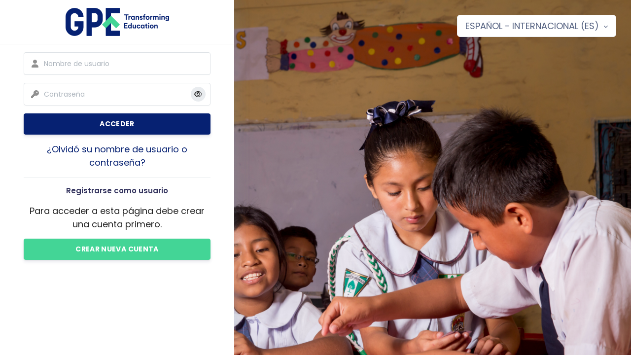

--- FILE ---
content_type: text/html; charset=utf-8
request_url: https://training.globalpartnership.org/login/index.php?lang=es
body_size: 29849
content:
<!DOCTYPE html>

<html  dir="ltr" lang="es" xml:lang="es">
<head>
    <title>Entrar al sitio | GPE</title>
    <link rel="shortcut icon" href="https://training.globalpartnership.org/pluginfile.php/1/core_admin/favicon/64x64/1736416357/favicon-1-1.png" />

    <link rel="preconnect" href="https://fonts.gstatic.com">
    <link href="https://fonts.googleapis.com/css2?family=Bebas+Neue&display=swap
https://fonts.googleapis.com/css2?family=Bebas+Neue&family=Poppins:ital,wght@0,100;0,200;0,300;0,400;0,500;0,600;0,700;0,800;1,100;1,200;1,300;1,400;1,500;1,600;1,700;1,800;1,900&display=swap" rel="stylesheet"> 

    <meta http-equiv="Content-Type" content="text/html; charset=utf-8" />
<meta name="keywords" content="moodle, Entrar al sitio | GPE" />
<link rel="stylesheet" type="text/css" href="https://training.globalpartnership.org/theme/yui_combo.php?rollup/3.18.1/yui-moodlesimple-min.css" /><script id="firstthemesheet" type="text/css">/** Required in order to fix style inclusion problems in IE with YUI **/</script><link rel="stylesheet" type="text/css" href="https://training.globalpartnership.org/theme/styles.php/purity/1736416357_1/all" />
<script>
//<![CDATA[
var M = {}; M.yui = {};
M.pageloadstarttime = new Date();
M.cfg = {"wwwroot":"https:\/\/training.globalpartnership.org","homeurl":{},"sesskey":"nhAaXLveys","sessiontimeout":"1800","sessiontimeoutwarning":"1200","themerev":"1736416357","slasharguments":1,"theme":"purity","iconsystemmodule":"core\/icon_system_fontawesome","jsrev":"1736416357","admin":"admin","svgicons":true,"usertimezone":"Europa\/Sof\u00eda","language":"es","courseId":1,"courseContextId":2,"contextid":1,"contextInstanceId":0,"langrev":1736416357,"templaterev":"1736416357","siteId":1};var yui1ConfigFn = function(me) {if(/-skin|reset|fonts|grids|base/.test(me.name)){me.type='css';me.path=me.path.replace(/\.js/,'.css');me.path=me.path.replace(/\/yui2-skin/,'/assets/skins/sam/yui2-skin')}};
var yui2ConfigFn = function(me) {var parts=me.name.replace(/^moodle-/,'').split('-'),component=parts.shift(),module=parts[0],min='-min';if(/-(skin|core)$/.test(me.name)){parts.pop();me.type='css';min=''}
if(module){var filename=parts.join('-');me.path=component+'/'+module+'/'+filename+min+'.'+me.type}else{me.path=component+'/'+component+'.'+me.type}};
YUI_config = {"debug":false,"base":"https:\/\/training.globalpartnership.org\/lib\/yuilib\/3.18.1\/","comboBase":"https:\/\/training.globalpartnership.org\/theme\/yui_combo.php?","combine":true,"filter":null,"insertBefore":"firstthemesheet","groups":{"yui2":{"base":"https:\/\/training.globalpartnership.org\/lib\/yuilib\/2in3\/2.9.0\/build\/","comboBase":"https:\/\/training.globalpartnership.org\/theme\/yui_combo.php?","combine":true,"ext":false,"root":"2in3\/2.9.0\/build\/","patterns":{"yui2-":{"group":"yui2","configFn":yui1ConfigFn}}},"moodle":{"name":"moodle","base":"https:\/\/training.globalpartnership.org\/theme\/yui_combo.php?m\/1736416357\/","combine":true,"comboBase":"https:\/\/training.globalpartnership.org\/theme\/yui_combo.php?","ext":false,"root":"m\/1736416357\/","patterns":{"moodle-":{"group":"moodle","configFn":yui2ConfigFn}},"filter":null,"modules":{"moodle-core-actionmenu":{"requires":["base","event","node-event-simulate"]},"moodle-core-lockscroll":{"requires":["plugin","base-build"]},"moodle-core-dragdrop":{"requires":["base","node","io","dom","dd","event-key","event-focus","moodle-core-notification"]},"moodle-core-handlebars":{"condition":{"trigger":"handlebars","when":"after"}},"moodle-core-event":{"requires":["event-custom"]},"moodle-core-notification":{"requires":["moodle-core-notification-dialogue","moodle-core-notification-alert","moodle-core-notification-confirm","moodle-core-notification-exception","moodle-core-notification-ajaxexception"]},"moodle-core-notification-dialogue":{"requires":["base","node","panel","escape","event-key","dd-plugin","moodle-core-widget-focusafterclose","moodle-core-lockscroll"]},"moodle-core-notification-alert":{"requires":["moodle-core-notification-dialogue"]},"moodle-core-notification-confirm":{"requires":["moodle-core-notification-dialogue"]},"moodle-core-notification-exception":{"requires":["moodle-core-notification-dialogue"]},"moodle-core-notification-ajaxexception":{"requires":["moodle-core-notification-dialogue"]},"moodle-core-blocks":{"requires":["base","node","io","dom","dd","dd-scroll","moodle-core-dragdrop","moodle-core-notification"]},"moodle-core-maintenancemodetimer":{"requires":["base","node"]},"moodle-core-chooserdialogue":{"requires":["base","panel","moodle-core-notification"]},"moodle-core_availability-form":{"requires":["base","node","event","event-delegate","panel","moodle-core-notification-dialogue","json"]},"moodle-backup-backupselectall":{"requires":["node","event","node-event-simulate","anim"]},"moodle-course-management":{"requires":["base","node","io-base","moodle-core-notification-exception","json-parse","dd-constrain","dd-proxy","dd-drop","dd-delegate","node-event-delegate"]},"moodle-course-dragdrop":{"requires":["base","node","io","dom","dd","dd-scroll","moodle-core-dragdrop","moodle-core-notification","moodle-course-coursebase","moodle-course-util"]},"moodle-course-util":{"requires":["node"],"use":["moodle-course-util-base"],"submodules":{"moodle-course-util-base":{},"moodle-course-util-section":{"requires":["node","moodle-course-util-base"]},"moodle-course-util-cm":{"requires":["node","moodle-course-util-base"]}}},"moodle-course-categoryexpander":{"requires":["node","event-key"]},"moodle-form-shortforms":{"requires":["node","base","selector-css3","moodle-core-event"]},"moodle-form-dateselector":{"requires":["base","node","overlay","calendar"]},"moodle-question-chooser":{"requires":["moodle-core-chooserdialogue"]},"moodle-question-searchform":{"requires":["base","node"]},"moodle-availability_completion-form":{"requires":["base","node","event","moodle-core_availability-form"]},"moodle-availability_date-form":{"requires":["base","node","event","io","moodle-core_availability-form"]},"moodle-availability_grade-form":{"requires":["base","node","event","moodle-core_availability-form"]},"moodle-availability_group-form":{"requires":["base","node","event","moodle-core_availability-form"]},"moodle-availability_grouping-form":{"requires":["base","node","event","moodle-core_availability-form"]},"moodle-availability_othercompleted-form":{"requires":["base","node","event","moodle-core_availability-form"]},"moodle-availability_profile-form":{"requires":["base","node","event","moodle-core_availability-form"]},"moodle-mod_assign-history":{"requires":["node","transition"]},"moodle-mod_quiz-quizbase":{"requires":["base","node"]},"moodle-mod_quiz-dragdrop":{"requires":["base","node","io","dom","dd","dd-scroll","moodle-core-dragdrop","moodle-core-notification","moodle-mod_quiz-quizbase","moodle-mod_quiz-util-base","moodle-mod_quiz-util-page","moodle-mod_quiz-util-slot","moodle-course-util"]},"moodle-mod_quiz-autosave":{"requires":["base","node","event","event-valuechange","node-event-delegate","io-form","datatype-date-format"]},"moodle-mod_quiz-questionchooser":{"requires":["moodle-core-chooserdialogue","moodle-mod_quiz-util","querystring-parse"]},"moodle-mod_quiz-util":{"requires":["node","moodle-core-actionmenu"],"use":["moodle-mod_quiz-util-base"],"submodules":{"moodle-mod_quiz-util-base":{},"moodle-mod_quiz-util-slot":{"requires":["node","moodle-mod_quiz-util-base"]},"moodle-mod_quiz-util-page":{"requires":["node","moodle-mod_quiz-util-base"]}}},"moodle-mod_quiz-toolboxes":{"requires":["base","node","event","event-key","io","moodle-mod_quiz-quizbase","moodle-mod_quiz-util-slot","moodle-core-notification-ajaxexception"]},"moodle-mod_quiz-modform":{"requires":["base","node","event"]},"moodle-message_airnotifier-toolboxes":{"requires":["base","node","io"]},"moodle-editor_atto-editor":{"requires":["node","transition","io","overlay","escape","event","event-simulate","event-custom","node-event-html5","node-event-simulate","yui-throttle","moodle-core-notification-dialogue","moodle-editor_atto-rangy","handlebars","timers","querystring-stringify"]},"moodle-editor_atto-plugin":{"requires":["node","base","escape","event","event-outside","handlebars","event-custom","timers","moodle-editor_atto-menu"]},"moodle-editor_atto-menu":{"requires":["moodle-core-notification-dialogue","node","event","event-custom"]},"moodle-editor_atto-rangy":{"requires":[]},"moodle-report_eventlist-eventfilter":{"requires":["base","event","node","node-event-delegate","datatable","autocomplete","autocomplete-filters"]},"moodle-report_loglive-fetchlogs":{"requires":["base","event","node","io","node-event-delegate"]},"moodle-gradereport_history-userselector":{"requires":["escape","event-delegate","event-key","handlebars","io-base","json-parse","moodle-core-notification-dialogue"]},"moodle-qbank_editquestion-chooser":{"requires":["moodle-core-chooserdialogue"]},"moodle-tool_lp-dragdrop-reorder":{"requires":["moodle-core-dragdrop"]},"moodle-assignfeedback_editpdf-editor":{"requires":["base","event","node","io","graphics","json","event-move","event-resize","transition","querystring-stringify-simple","moodle-core-notification-dialog","moodle-core-notification-alert","moodle-core-notification-warning","moodle-core-notification-exception","moodle-core-notification-ajaxexception"]},"moodle-atto_accessibilitychecker-button":{"requires":["color-base","moodle-editor_atto-plugin"]},"moodle-atto_accessibilityhelper-button":{"requires":["moodle-editor_atto-plugin"]},"moodle-atto_align-button":{"requires":["moodle-editor_atto-plugin"]},"moodle-atto_bold-button":{"requires":["moodle-editor_atto-plugin"]},"moodle-atto_charmap-button":{"requires":["moodle-editor_atto-plugin"]},"moodle-atto_clear-button":{"requires":["moodle-editor_atto-plugin"]},"moodle-atto_collapse-button":{"requires":["moodle-editor_atto-plugin"]},"moodle-atto_emojipicker-button":{"requires":["moodle-editor_atto-plugin"]},"moodle-atto_emoticon-button":{"requires":["moodle-editor_atto-plugin"]},"moodle-atto_equation-button":{"requires":["moodle-editor_atto-plugin","moodle-core-event","io","event-valuechange","tabview","array-extras"]},"moodle-atto_h5p-button":{"requires":["moodle-editor_atto-plugin"]},"moodle-atto_html-beautify":{},"moodle-atto_html-button":{"requires":["promise","moodle-editor_atto-plugin","moodle-atto_html-beautify","moodle-atto_html-codemirror","event-valuechange"]},"moodle-atto_html-codemirror":{"requires":["moodle-atto_html-codemirror-skin"]},"moodle-atto_image-button":{"requires":["moodle-editor_atto-plugin"]},"moodle-atto_indent-button":{"requires":["moodle-editor_atto-plugin"]},"moodle-atto_italic-button":{"requires":["moodle-editor_atto-plugin"]},"moodle-atto_link-button":{"requires":["moodle-editor_atto-plugin"]},"moodle-atto_managefiles-button":{"requires":["moodle-editor_atto-plugin"]},"moodle-atto_managefiles-usedfiles":{"requires":["node","escape"]},"moodle-atto_media-button":{"requires":["moodle-editor_atto-plugin","moodle-form-shortforms"]},"moodle-atto_noautolink-button":{"requires":["moodle-editor_atto-plugin"]},"moodle-atto_orderedlist-button":{"requires":["moodle-editor_atto-plugin"]},"moodle-atto_recordrtc-recording":{"requires":["moodle-atto_recordrtc-button"]},"moodle-atto_recordrtc-button":{"requires":["moodle-editor_atto-plugin","moodle-atto_recordrtc-recording"]},"moodle-atto_rtl-button":{"requires":["moodle-editor_atto-plugin"]},"moodle-atto_strike-button":{"requires":["moodle-editor_atto-plugin"]},"moodle-atto_subscript-button":{"requires":["moodle-editor_atto-plugin"]},"moodle-atto_superscript-button":{"requires":["moodle-editor_atto-plugin"]},"moodle-atto_table-button":{"requires":["moodle-editor_atto-plugin","moodle-editor_atto-menu","event","event-valuechange"]},"moodle-atto_title-button":{"requires":["moodle-editor_atto-plugin"]},"moodle-atto_underline-button":{"requires":["moodle-editor_atto-plugin"]},"moodle-atto_undo-button":{"requires":["moodle-editor_atto-plugin"]},"moodle-atto_unorderedlist-button":{"requires":["moodle-editor_atto-plugin"]}}},"gallery":{"name":"gallery","base":"https:\/\/training.globalpartnership.org\/lib\/yuilib\/gallery\/","combine":true,"comboBase":"https:\/\/training.globalpartnership.org\/theme\/yui_combo.php?","ext":false,"root":"gallery\/1736416357\/","patterns":{"gallery-":{"group":"gallery"}}}},"modules":{"core_filepicker":{"name":"core_filepicker","fullpath":"https:\/\/training.globalpartnership.org\/lib\/javascript.php\/1736416357\/repository\/filepicker.js","requires":["base","node","node-event-simulate","json","async-queue","io-base","io-upload-iframe","io-form","yui2-treeview","panel","cookie","datatable","datatable-sort","resize-plugin","dd-plugin","escape","moodle-core_filepicker","moodle-core-notification-dialogue"]},"core_comment":{"name":"core_comment","fullpath":"https:\/\/training.globalpartnership.org\/lib\/javascript.php\/1736416357\/comment\/comment.js","requires":["base","io-base","node","json","yui2-animation","overlay","escape"]}},"logInclude":[],"logExclude":[],"logLevel":null};
M.yui.loader = {modules: {}};

//]]>
</script>

<style>
h3.course-title {
    width: 327px !important;
}
#page-user-edit #id_moodle_interests {
    display:none;
}

#page-user-edit #id_moodle_additional_names {
    display:none;
}
#page-user-edit #id_moodle_optional {
    display:none;
}
#page-user-edit #fitem_id_maildisplay {
    display:none;
}
#page-user-edit #fitem_id_moodlenetprofile {
    display:none;
}
#page-user-edit #fitem_id_city {
    display:none;
}
#page-user-edit #fitem_id_country {
    display:none;
}
#page-user-edit #fitem_id_timezone {
    display:none;
}
#page-login-signup .dir-rtl .dropdown-menu {
    right: -60px !important;
}
#page-user-editadvanced #id_moodle_interests {
    display:none;
}

#page-user-editadvanced #id_moodle_additional_names {
    display:none;
}
#page-user-editadvanced #id_moodle_optional {
    display:none;
}
#page-user-editadvanced #fitem_id_maildisplay {
    display:none;
}
#page-user-editadvanced #fitem_id_moodlenetprofile {
    display:none;
}
#page-user-editadvanced #fitem_id_city {
    display:none;
}
#page-user-editadvanced #fitem_id_country {
    display:none;
}
#page-user-editadvanced #fitem_id_timezone {
    display:none;
}
#page-user-profile div .singlebutton {
   display:none;
}
#page-user-profile #id_moodle_interests {
    display:none;
}

#page-user-profile #id_moodle_additional_names {
    display:none;
}
#page-user-profile #id_moodle_optional {
    display:none;
}
#page-user-profile #fitem_id_maildisplay {
    display:none;
}
#page-user-profile #fitem_id_moodlenetprofile {
    display:none;
}
#page-user-profile #fitem_id_city {
    display:none;
}
#page-user-profile #fitem_id_country {
    display:none;
}
#page-user-profile #fitem_id_timezone {
    display:none;
}

#page-login-signup .custom-select {
 
  width: 100%;
}
.mform fieldset.collapsible .fcontainer {
  padding: 0 !important;
}
.toast.toast-info {
    background-color: rgba(55, 213, 242, .95);
    color: #ffffff;
    padding: 10px;
}
#page-mod-scorm-view div#action-menu-5-menubar {
    margin-top: -0.8rem;
}
#page-course-view-topics .course-section .sectionname>a {
    color: #ffffff;
}
footer#footer-wrapper .footer-bottom a:hover {
    color: #062172;
}
#page-course-index-category #action_bar {
    margin: -0.5rem -0.5rem 2rem !important;
    margin-right: 2.0rem !important;
    margin-left: 2rem !important;
}
#page-course-index-category .form-inline .custom-select{
    display: none !important;
}
#page-login-signup .ftoggler {
  display: none !important;
}
#page-login-signup .mform .form-inline .custom-select {
    max-width: 100%;
    width: 100%;
}

/* Loader Wrapper */
#loader-wrapper {
    position: fixed;
    top: 0;
    left: 0;
    width: 100%;
    height: 100%;
    background-color: #fff; /* White background */
    z-index: 9999;
    display: flex;
    justify-content: center;
    align-items: center;
    transition: opacity 0.5s ease-out;
}

/* Loader Animation */
#loader {
    width: 70px;
    height: 70px;
    border: 9px solid #ccc;
    border-top: 9px solid #4fd69c; /* Customize with your theme color */
    border-radius: 50%;
    animation: spin 1s linear infinite;
}

/* Spinner Animation */
@keyframes spin {
    0% {
        transform: rotate(0deg);
    }
    100% {
        transform: rotate(360deg);
    }
}

/* Fade-out Effect */
body.loaded #loader-wrapper {
    opacity: 0;
    visibility: hidden;
    transition: opacity 0.5s ease-out, visibility 0.5s ease-out;
}

html[lang="ar"] {
  #page-site-index  .left-box.col-12.col-sm-6 {
        margin-right: -15% !important;
}
}
   #page-site-index .left-box.col-12.col-sm-6 {
    margin-left: -15% !important;
}

</style><meta name="robots" content="noindex" />
    
    <meta name="viewport" content="width=device-width, initial-scale=1.0">
</head>
<body  id="page-login-index" class="format-site show-completion-icons moodle-v4 layout-classic swatch-default  path-login chrome dir-ltr lang-es yui-skin-sam yui3-skin-sam training-globalpartnership-org pagelayout-login course-1 context-1 notloggedin theme " style="background-image: url(//training.globalpartnership.org/pluginfile.php/1/theme_purity/loginpagebgimage/1736416357/Login-Page.jpg); background-size: cover; background-attachment: fixed; background-repeat: no-repeat;">
<div class="toast-wrapper mx-auto py-0 fixed-top" role="status" aria-live="polite"></div>

<div id="page-wrapper" class="login-panel-left">

    <div>
    <a class="sr-only sr-only-focusable" href="#maincontent">Salta al contenido principal</a>
</div><script src="https://training.globalpartnership.org/lib/javascript.php/1736416357/lib/polyfills/polyfill.js"></script>
<script src="https://training.globalpartnership.org/theme/yui_combo.php?rollup/3.18.1/yui-moodlesimple-min.js"></script><script src="https://training.globalpartnership.org/theme/jquery.php/core/jquery-3.7.1.min.js"></script>
<script src="https://training.globalpartnership.org/lib/javascript.php/1736416357/lib/javascript-static.js"></script>
<script src="https://training.globalpartnership.org/theme/javascript.php/purity/1736416357/head"></script>
<script>
//<![CDATA[
document.body.className += ' jsenabled';
//]]>
</script>


<div id="loader-wrapper">
    <div id="loader"></div>
</div>

    <div id="page" >
        <div id="page-content" >
            <div id="region-main-box" >
                <div class="login-lang-menu">
                    <div class="dropdown nav-item">
    <a class="dropdown-toggle nav-link" id="drop-down-696ec22b25725696ec22aeb6536" data-toggle="dropdown" aria-haspopup="true" aria-expanded="false" href="#" title="Idioma" aria-controls="drop-down-menu-696ec22b25725696ec22aeb6536">
        Español - Internacional ‎(es)‎
    </a>
    <div class="dropdown-menu" role="menu" id="drop-down-menu-696ec22b25725696ec22aeb6536" aria-labelledby="drop-down-696ec22b25725696ec22aeb6536">
                <a class="dropdown-item" role="menuitem" href="https://training.globalpartnership.org/login/index.php?lang=en" title="Idioma">English ‎(en)‎</a>
                <a class="dropdown-item" role="menuitem" href="https://training.globalpartnership.org/login/index.php?lang=es" title="Idioma">Español - Internacional ‎(es)‎</a>
                <a class="dropdown-item" role="menuitem" href="https://training.globalpartnership.org/login/index.php?lang=fr" title="Idioma">Français ‎(fr)‎</a>
                <a class="dropdown-item" role="menuitem" href="https://training.globalpartnership.org/login/index.php?lang=ar" title="Idioma">العربية ‎(ar)‎</a>
    </div>
</div>
                </div>
                <section id="region-main"  aria-label="Contenido">
                    <div class="login-container">
                        <span class="notifications" id="user-notifications"></span>
                        <div role="main"><span id="maincontent"></span><div class="card login-card">
    <div class="card-block">


                <a href="https://training.globalpartnership.org"><h2 class="card-header text-center" ><img src="//training.globalpartnership.org/pluginfile.php/1/theme_purity/loginpagelogo/1736416357/logo-en-logo.png" class="img-fluid" title="Global Partnership for Education" alt="Global Partnership for Education"/></h2></a>



        <div class="card-body">
                <div class="sr-only">
                    <a href="https://training.globalpartnership.org/login/signup.php">Saltar a creación de una nueva cuenta</a>
                </div>


            <div class="row justify-content-md-center">
                <div class="col-12">
                    <form action="https://training.globalpartnership.org/login/index.php" method="post" id="login">
                        <input id="anchor" type="hidden" name="anchor" value="">
                        <script>document.getElementById('anchor').value = location.hash;</script>
                        <input type="hidden" name="logintoken" value="9UD3byaZwdzlQOtGvL4rYbNelwYQFfaS">
                        <div class="form-group">
                            <div class="input-username-wrapper">
                                <label for="username" class="sr-only">
                                        Nombre de usuario
                                </label>
                                <input type="text" name="username" id="username"
                                    class="form-control"
                                    value=""
                                    placeholder="Nombre de usuario"
                                    autocomplete="username">
                            </div>
                        </div>
                        <div class="form-group">
                            <div class="input-password-wrapper">
                                <label for="password" class="sr-only">Contraseña</label>
                                <input type="password" name="password" id="password" value=""
                                    class="form-control"
                                    placeholder="Contraseña"
                                    autocomplete="current-password">
                                <span class="show-password show-password-hidden fa fa-eye" id="togglePassword"></span>
                            </div>
                        </div>

                        <button type="submit" class="btn btn-primary btn-block mt-3" id="loginbtn">Acceder</button>
                    </form>

                    <div class="forgetpass mt-3">
                        <a href="https://training.globalpartnership.org/login/forgot_password.php">¿Olvidó su nombre de usuario o contraseña?</a>
                    </div>
                </div>



                <div class="col-12">
                    <hr>
                    <div class="create-account">
                        <h4 class="mb-3">Registrarse como usuario</h4>
                        <div>Para acceder a esta página debe crear una cuenta primero.</div>
                            <form class="mt-3" action="https://training.globalpartnership.org/login/signup.php" method="get" id="signup">
                                <button type="submit" class="btn btn-secondary btn-block">Crear nueva cuenta</button>
                            </form>
                    </div>
                </div>
            </div>
        </div>
    </div>
</div>


<script>
    const togglePassword = document.querySelector("#togglePassword");
    const password = document.querySelector("#password");

    togglePassword.addEventListener("click", function() {
        // toggle the type attribute
        const type = password.getAttribute("type") === "password" ? "text" : "password";
        password.setAttribute("type", type);

        // toggle the icon
        this.classList.toggle("show-password-hidden");
    });
</script></div>
                        
                    </div>
                </section>
            </div>
        </div>
    </div>
</div>

<script>
document.addEventListener("DOMContentLoaded", function () {
    setTimeout(() => {
        document.body.classList.add("loaded");
    }, 1000); 
});
</script>
<script>
//<![CDATA[
var require = {
    baseUrl : 'https://training.globalpartnership.org/lib/requirejs.php/1736416357/',
    // We only support AMD modules with an explicit define() statement.
    enforceDefine: true,
    skipDataMain: true,
    waitSeconds : 0,

    paths: {
        jquery: 'https://training.globalpartnership.org/lib/javascript.php/1736416357/lib/jquery/jquery-3.7.1.min',
        jqueryui: 'https://training.globalpartnership.org/lib/javascript.php/1736416357/lib/jquery/ui-1.13.2/jquery-ui.min',
        jqueryprivate: 'https://training.globalpartnership.org/lib/javascript.php/1736416357/lib/requirejs/jquery-private'
    },

    // Custom jquery config map.
    map: {
      // '*' means all modules will get 'jqueryprivate'
      // for their 'jquery' dependency.
      '*': { jquery: 'jqueryprivate' },
      // Stub module for 'process'. This is a workaround for a bug in MathJax (see MDL-60458).
      '*': { process: 'core/first' },

      // 'jquery-private' wants the real jQuery module
      // though. If this line was not here, there would
      // be an unresolvable cyclic dependency.
      jqueryprivate: { jquery: 'jquery' }
    }
};

//]]>
</script>
<script src="https://training.globalpartnership.org/lib/javascript.php/1736416357/lib/requirejs/require.min.js"></script>
<script>
//<![CDATA[
M.util.js_pending("core/first");
require(['core/first'], function() {
require(['core/prefetch'])
;
M.util.js_pending('filter_mathjaxloader/loader'); require(['filter_mathjaxloader/loader'], function(amd) {amd.configure({"mathjaxconfig":"\nMathJax.Hub.Config({\n    config: [\"Accessible.js\", \"Safe.js\"],\n    errorSettings: { message: [\"!\"] },\n    skipStartupTypeset: true,\n    messageStyle: \"none\"\n});\n","lang":"es"}); M.util.js_complete('filter_mathjaxloader/loader');});;

require(['jquery', 'core/custom_interaction_events'], function($, CustomEvents) {
    CustomEvents.define('#single_select696ec22aeb6532', [CustomEvents.events.accessibleChange]);
    $('#single_select696ec22aeb6532').on(CustomEvents.events.accessibleChange, function() {
        var ignore = $(this).find(':selected').attr('data-ignore');
        if (typeof ignore === typeof undefined) {
            $('#single_select_f696ec22aeb6531').submit();
        }
    });
});
;

require(['jquery', 'core/custom_interaction_events'], function($, CustomEvents) {
    CustomEvents.define('#single_select696ec22aeb6535', [CustomEvents.events.accessibleChange]);
    $('#single_select696ec22aeb6535').on(CustomEvents.events.accessibleChange, function() {
        var ignore = $(this).find(':selected').attr('data-ignore');
        if (typeof ignore === typeof undefined) {
            $('#single_select_f696ec22aeb6534').submit();
        }
    });
});
;

M.util.js_pending('theme_boost/loader');
require(['theme_boost/loader'], function() {
  M.util.js_complete('theme_boost/loader');
});
;

;
M.util.js_pending('core/notification'); require(['core/notification'], function(amd) {amd.init(1, []); M.util.js_complete('core/notification');});;
M.util.js_pending('core/log'); require(['core/log'], function(amd) {amd.setConfig({"level":"warn"}); M.util.js_complete('core/log');});;
M.util.js_pending('core/page_global'); require(['core/page_global'], function(amd) {amd.init(); M.util.js_complete('core/page_global');});;
M.util.js_pending('core/utility'); require(['core/utility'], function(amd) {M.util.js_complete('core/utility');});
    M.util.js_complete("core/first");
});
//]]>
</script>
<script src="https://cdn.jsdelivr.net/npm/mathjax@2.7.9/MathJax.js?delayStartupUntil=configured"></script>
<script>
//<![CDATA[
M.str = {"moodle":{"lastmodified":"\u00daltima modificaci\u00f3n","name":"Nombre","error":"Error","info":"Informaci\u00f3n","yes":"S\u00ed","no":"No","cancel":"Cancelar","confirm":"Confirmar","areyousure":"\u00bfEst\u00e1 seguro?","closebuttontitle":"Cerrar","unknownerror":"Error desconocido","file":"Archivo","url":"URL","collapseall":"Colapsar todo","expandall":"Expandir todo"},"repository":{"type":"Tipo","size":"Tama\u00f1o","invalidjson":"Cadena JSON no v\u00e1lida","nofilesattached":"No se han adjuntado archivos","filepicker":"Selector de archivos","logout":"Salir","nofilesavailable":"No hay archivos disponibles","norepositoriesavailable":"Lo sentimos, ninguno de sus repositorios actuales puede devolver archivos en el formato solicitado.","fileexistsdialogheader":"El archivo existe","fileexistsdialog_editor":"Un archivo con ese nombre ha sido anexado al texto que Usted est\u00e1 editando","fileexistsdialog_filemanager":"Ya ha sido anexado un archivo con ese nombre","renameto":"Cambiar el nombre a \"{$a}\"","referencesexist":"Existen {$a} enlaces a este archivo","select":"Seleccionar"},"admin":{"confirmdeletecomments":"\u00bfSeguro que quiere eliminar el\/los comentario(s) seleccionados?","confirmation":"Confirmaci\u00f3n"},"debug":{"debuginfo":"Informaci\u00f3n de depuraci\u00f3n","line":"L\u00ednea","stacktrace":"Trazado de la pila (stack)"},"langconfig":{"labelsep":":"}};
//]]>
</script>
<script>
//<![CDATA[
(function() {M.util.help_popups.setup(Y);
 M.util.js_pending('random696ec22aeb65311'); Y.on('domready', function() { M.util.js_complete("init");  M.util.js_complete('random696ec22aeb65311'); });
})();
//]]>
</script>


</body></html>